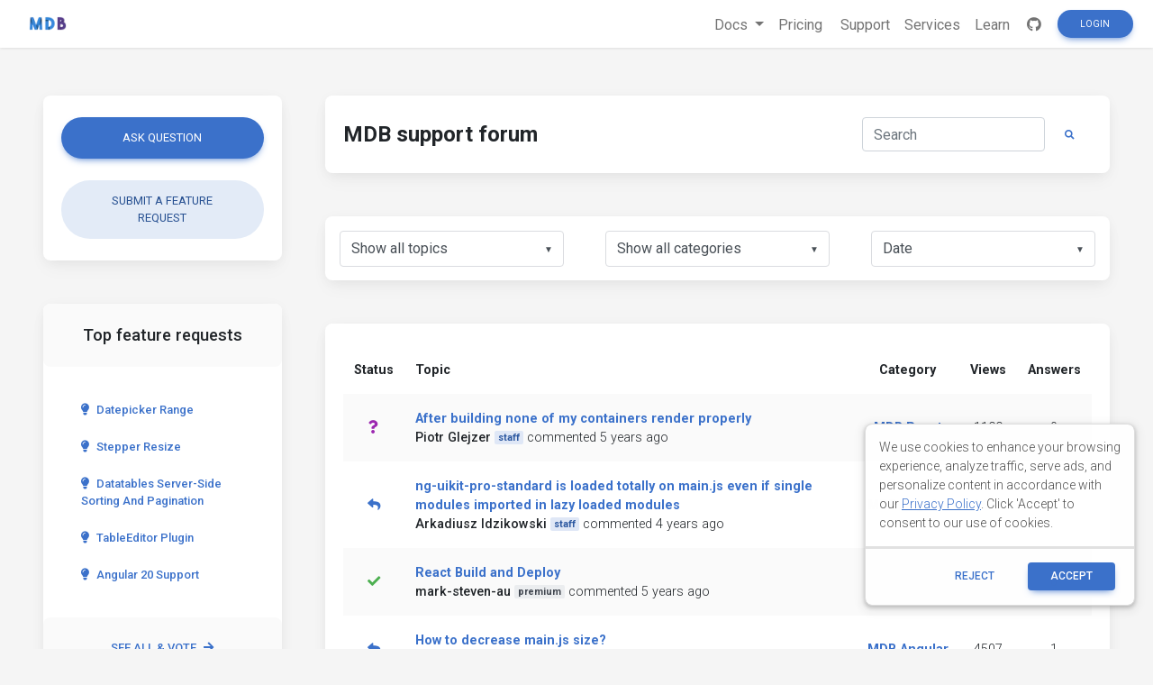

--- FILE ---
content_type: text/html; charset=utf-8
request_url: https://mdbootstrap.com/support/page/2?tag=build
body_size: 8340
content:
<!DOCTYPE html>
<html lang="en">

<head>
  
  

  <title>MDBootstrap support - community forum</title>
  <meta name="viewport" content="width=device-width, initial-scale=1, shrink-to-fit=no">
  <!-- Search Engine -->
  <meta name="description" content="The largest community of Bootstrap developers in the world - place where you can solve your technical problems.">
  <meta name="image" content="https://mdbootstrap.com/img/Marketing/general/resources/small/support.jpg">
  <!-- Schema.org for Google -->
  <meta itemprop="name" content="MDBootstrap support - community forum">
  <meta itemprop="description" content="The largest community of Bootstrap developers in the world - place where you can solve your technical problems.">
  <meta itemprop="image" content="https://mdbootstrap.com/img/Marketing/general/resources/small/support.jpg">
  <!-- Twitter -->
  <meta name="twitter:card" content="summary">
  <meta name="twitter:title" content="MD Bootstrap support - Community Forum">
  <meta name="twitter:description" content="The largest community of Bootstrap developers in the world - place where you can solve your technical problems.">
  <meta name="twitter:site" content="MDBootstrap">
  <meta name="twitter:image:src" content="https://mdbootstrap.com/img/Marketing/general/resources/small/support.jpg">
  <!-- Open Graph general (Facebook, Pinterest & Google+) -->
  <meta name="og:title" content="MDBootstrap support - community forum">
  <meta name="og:description" content="The largest community of Bootstrap developers in the world - place where you can solve your technical problems.">
  <meta name="og:image" content="https://mdbootstrap.com/img/Marketing/general/resources/small/support.jpg">
  <meta name="og:url" content="https://mdbootstrap.com/support">
  <meta name="og:site_name" content="MDBootstrap support - community forum">
  <meta name="og:video" content="https://www.youtube.com/watch?v=cXTThxoywNQ">
  <meta name="fb:admins" content="443467622524287">
  <meta name="og:type" content="website">

  

  <link rel="shortcut icon" href="https://mdbcdn.b-cdn.net/wp-content/themes/mdbootstrap4/favicon.ico" />
  <link rel="stylesheet" href="https://fonts.googleapis.com/css?family=Roboto:300,400,500,700&amp;display=swap">
  <link rel="stylesheet" id="compiled.css-css" href="https://mdbcdn.b-cdn.net/wp-content/themes/mdbootstrap4/docs-app/css/compiled-4.20.0.min.css?ver=4.20.0" type="text/css" media="all">
  <link rel="stylesheet" href="https://mdbcdn.b-cdn.net/support/assets/css/global.css" type="text/css" media="all">
  

  <link rel="canonical" href="https://mdbootstrap.com/support/page/2/" />

  <script data-cfasync="false">
    (function(w,d,s,l,i){w[l]=w[l]||[];w[l].push({'gtm.start':
              new Date().getTime(),event:'gtm.js'});var f=d.getElementsByTagName(s)[0],
            j=d.createElement(s),dl=l!='dataLayer'?'&l='+l:'';j.async=true;j.src=
            '//www.googletagmanager.com/gtm.'+'js?id='+i+dl;f.parentNode.insertBefore(j,f);
    })(window,document,'script','dataLayer','GTM-W7MBMN');
  </script>

  <script type="application/ld+json">
    {
      "@context": "https://schema.org",
      "@type": "BreadcrumbList",
      "itemListElement": [{
        "@type": "ListItem",
        "position": 1,
        "name": "MDBootstrap",
        "item": "https://mdbootstrap.com/",
        "image": "https://mdbcdn.b-cdn.net/img/Marketing/mdb-press-pack/mdb-main.webp"
      }, {
        "@type": "ListItem",
        "position": 2,
        "name": "Standard",
        "item": "https://mdbootstrap.com/docs/standard/",
        "image": "https://mdbcdn.b-cdn.net/wp-content/themes/mdbootstrap4/content/en/_mdb5/standard/about/assets/mdb5-about.webp"
      }, {
        "@type": "ListItem",
        "position": 3,
        "name": "Material Design for Bootstrap 5 \u0026 Vanilla JavaScript",
        "item": "https://mdbootstrap.com/docs/standard/",
        "image": "https://mdbcdn.b-cdn.net/wp-content/themes/mdbootstrap4/content/en/_mdb5/standard/pro/_main/assets/mdb5-about-v2.jpg"
      }]
    }
  </script>

  <style>
    .toast.fade:not(.show) {
      display: none !important;
    }
  </style>

  <script async src="https://pagead2.googlesyndication.com/pagead/js/adsbygoogle.js?client=ca-pub-9068607355646785" crossorigin="anonymous"></script>
</head>

<body class="">

  <header>

    <div id="dpl-auth-modal"></div>

    <nav class="navbar fixed-top navbar-expand-md navbar-light white double-nav scrolling-navbar">
      <!-- Navbar links-->
      <div class="mr-auto pl-2">
        <!--jQuery-->
        <!--DC content-->
        <div>
          <a class="navbar-brand mx-2" href="https://mdbootstrap.com/">
            <img src="https://mdbcdn.b-cdn.net/img/logo/mdb-transaprent-noshadows.webp" height="16" alt="" loading="lazy"
              style="margin-top: -3px; height: 16px">
          </a>
        </div>
        <!--/DC content-->
      </div>

      <span id="dpl-navbar-right-buttons-new"></span>

    </nav>

  </header>



  <main class="pt-lg-5">
    <div class="container-fluid px-lg-5">
      <!--Grid row-->
      <div class="row gx-xl-5">

        <!--Grid column-->
        <div class="col-xl-3 col-lg-4 pr-xl-4">

          <div class="card mb-5">
            <div class="card-body">
              <a href="/support/ask-question/ " class="btn btn-primary btn-rounded btn-block mb-4">Ask
                question</a>

                <a href="/support/new-feature-request/ "
                  class="btn btn-secondary btn-rounded btn-block">Submit a feature request</a>
            </div>
          </div>

          
            <!--Card-->
            <div class="card mb-5 d-none d-lg-flex">
              <!-- Card header -->
              <div class="card-header border-0 grey lighten-5 text-center py-4"><strong>
                  <h5 class="mb-0 font-weight-normal">Top feature requests</h5>
                </strong></div>
              <!--Card content-->
              <div class="card-body">
                
                  <a class="btn btn-link text-left btn-rounded text-capitalize d-block px-3 py-2" href="/support/standard/datepicker-range/">
                    <i class="fas fa-lightbulb mr-2"></i>Datepicker range
                  </a>
                
                  <a class="btn btn-link text-left btn-rounded text-capitalize d-block px-3 py-2" href="/support/vue/stepper-resize-3/">
                    <i class="fas fa-lightbulb mr-2"></i>Stepper Resize
                  </a>
                
                  <a class="btn btn-link text-left btn-rounded text-capitalize d-block px-3 py-2" href="/support/standard/datatables-server-side-sorting-and-pagination/">
                    <i class="fas fa-lightbulb mr-2"></i>Datatables server-side sorting and pagination
                  </a>
                
                  <a class="btn btn-link text-left btn-rounded text-capitalize d-block px-3 py-2" href="/support/react/tableeditor-plugin/">
                    <i class="fas fa-lightbulb mr-2"></i>TableEditor Plugin
                  </a>
                
                  <a class="btn btn-link text-left btn-rounded text-capitalize d-block px-3 py-2" href="/support/angular/angular-20-support/">
                    <i class="fas fa-lightbulb mr-2"></i>Angular 20 Support
                  </a>
                
              </div>
              <div class="card-footer py-3 border-0 grey lighten-5 text-center">
                <a href="/support/?type=feature-request" class="btn btn-link btn-rounded my-0 py-2 d-block">
                  See all & vote<i class="fas fa-arrow-right pl-2"></i>
                </a>
              </div>
            </div>
            <!--/.Card-->
          

          <style>
  .alert-services {
    background-color: #3B71CA;
    color: hsl(219, 56.1%, 95%)!important;
    opacity: 0.95;
    max-height: 177px;
    border-radius: 0.5rem;
    min-width: 184px;
    box-shadow: 0 1px 5px 0 rgb(0 0 0 / 21%);
  }

  .alert-services-background {
    border-radius: 0.5rem;
  }
</style>
<a class="card card-image alert-services-background mb-5 d-none d-lg-flex" href="https://mdbootstrap.com/services/" style="min-height:175px;;margin-bottom: 1rem;">
  <!-- Content -->
  <div class="text-white d-flex align-items-center alert-services py-5 px-4">
    <div>
      <p class="fw-bold h5 d-none d-lg-block">FREE CONSULTATION</p>
      <p class="mb-0">Hire our experts to build a dedicated project. We'll analyze your business requirements, for free.</p>
    </div>
  </div>
  <!-- Content -->
</a>

<style>
  .dc-content-animation {
    height: 20px;
    width: 50%;
    display: inline-block;
    animation: placeholderPulse 1s infinite ease-in-out;
    -webkit-animation: placeholderPulse 1s infinite ease-in-out;
  }
  @keyframes placeholderPulse {
    0% {
      background-color: rgba(133, 214, 251, .1);
      color: rgba(133, 214, 251, .1);
    }
    50% {
      background-color: rgba(133, 214, 251, .3);
      color: rgba(133, 214, 251, .3);
    }
    100% {
      background-color: rgba(133, 214, 251, .1);
      color: rgba(133, 214, 251, .1);
    }
  }
</style>
<div class="position-relative mb-5 d-none d-lg-flex" style="min-height:175px;margin-bottom: 1rem;">
  <div class="position-absolute w-100 justify-content-center">
    <div class="border border-info shadow-0 rounded overflow-hidden" style="border-color: rgba(133, 214, 251, .3) !important;">
      <span class="dc-content-animation mx-2 mb-2 mt-3" style="width: 40%;"></span>
      <span class="dc-content-animation mx-2 mb-1" style="width: 70%;"></span>
      <span class="dc-content-animation mx-2 mb-1"></span>
      <span class="dc-content-animation mx-2 mb-1" style="width: 80%;"></span>
      <span class="dc-content-animation mx-2 mb-1" style="width: 70%;"></span>
    </div>
  </div>
  
  <div id="gtmDC-scroll-unlogged" style="min-height:1px;width:100%"></div>
  
</div>




        </div>
        <!--Grid column-->

        <!--Grid column-->
        <div class="col-xl-9 col-lg-8 mb-4 pl-xl-4">
          <!--Section: Action elements-->
          <section class="mb-5">
              <!--Card-->
              <div class="card">
              <!--Card content-->
              <div class="card-body d-flex justify-content-between align-items-center">

                <h1 class="h4 font-weight-bold">MDB support forum</h1>

                <form id="filter-questions-form" class="d-none d-lg-flex justify-content-center" action="">
                  <!-- Default input -->
                  <input type="search" name="qs" placeholder="Search" aria-label="Search" id="search-input"
                    class="form-control" value="" />
                  <button class="btn btn-link btn-rounded btn-sm my-0 px-3" type="submit">
                    <i class="fas fa-search"></i>
                  </button>
                </form>
              </div>
            </div>
            <!--/.Card-->
          </section>
          <!--Section: Action elements-->
          <!--Section: Topics-->
          <section>
            <!--Top Table UI-->
            <div class="card pt-3 px-2 mb-5 d-none d-lg-block">
              <!--Grid row-->
              <div class="row">
                <!--Grid column-->
                <div class="col-md-4">
                  <!--Blue select-->
                  <select id="status-filter" class="mdb-select md-form md-outline mx-2 my-0">
                    <option value="" disabled>
                      Filter
                    </option>
                    
                      <option value="" >
                        Show all topics
                      </option>
                    
                      <option value="open" >
                        Opened
                      </option>
                    
                      <option value="answered" >
                        Answered
                      </option>
                    
                      <option value="resolved" >
                        Resolved
                      </option>
                    
                      <option value="closed" >
                        Closed
                      </option>
                    
                  </select>
                  <!--/Blue select-->
                </div>
                <!--Grid column-->
                <!--Grid column-->
                <div class="col-md-4">
                  <!--Blue select-->
                  <select id="category-filter" class="mdb-select md-form md-outline mx-2 my-0">
                    <option value="" disabled>
                      Choose Category
                    </option>
                    
                      <option value="" data-url="/support"  selected>
                        Show all categories
                      </option>
                    
                      <option value="standard" data-url="/support/cat/standard" >
                        MDB Standard
                      </option>
                    
                      <option value="angular" data-url="/support/cat/angular" >
                        MDB Angular
                      </option>
                    
                      <option value="react" data-url="/support/cat/react" >
                        MDB React
                      </option>
                    
                      <option value="vue" data-url="/support/cat/vue" >
                        MDB Vue
                      </option>
                    
                      <option value="jquery" data-url="/support/cat/jquery" >
                        MDB jQuery
                      </option>
                    
                      <option value="cli" data-url="/support/cat/cli" >
                        MDB CLI / MDB GO
                      </option>
                    
                      <option value="builder" data-url="/support/cat/builder" >
                        MDB Builder
                      </option>
                    
                      <option value="general" data-url="/support/cat/general" >
                        General Bootstrap questions
                      </option>
                    
                      <option value="other" data-url="/support/cat/other" >
                        Other
                      </option>
                    
                      <option value="twe" data-url="/support/cat/twe" >
                        TW Elements
                      </option>
                    
                      <option value="customer-support" data-url="/support/cat/customer-support" >
                        Customer Support
                      </option>
                    
                  </select>
                  <!--/Blue select-->
                </div>
                <!--Grid column-->
                <!--Grid column-->
                <div class="col-md-4">
                  <!--Blue select-->
                  <select id="sort-filter" class="mdb-select md-form md-outline mx-2 my-0">
                    <option value="" disabled selected>
                      Sort by
                    </option>
                    
                      <option value="date"  selected>
                        Date
                      </option>
                    
                      <option value="views" >
                        Views
                      </option>
                    
                      <option value="answers" >
                        Answers
                      </option>
                    
                      <option value="activity" >
                        Last activity
                      </option>
                    
                  </select>
                  <!--/Blue select-->
                </div>
                <!--Grid column-->
              </div>
              <!--Grid row-->
              
            </div>
            <!--Top Table UI-->
            <!--Card-->
            <div class="card mb-4">
              <!--Card content-->
              <div class="card-body">
                

                
                <!--Table-->
                <div class="table-responsive">
                  <table class="table table-hover table-borderless table-forum table-striped text-center align-middle text-nowrap">
                    <!--Table head-->
                    <thead>
                    <tr>
                      <th class="font-weight-bold d-none d-lg-table-cell">Status</th>
                      <th class="font-weight-bold text-left">Topic</th>
                      <th class="font-weight-bold d-none d-lg-table-cell">Category</th>
                      <th class="font-weight-bold d-none d-lg-table-cell">Views</th>
                      <th class="font-weight-bold d-none d-lg-table-cell">Answers</th>
                      
                    </tr>
                    </thead>
                    <!--Table head-->
                    <!--Table body-->
                    <tbody>
                    
                      <tr>
                        <th scope="row" class="align-middle d-none d-lg-table-cell">
                          
                          
                            <i class="fas fa-question purple-text" data-toggle="tooltip" data-placement="top" title="Opened"></i>
                          
                        </th>
                        <td class="text-left align-middle">
                          <div class="d-flex align-items-center text-wrap">
                            
                            <a href="/support/react/after-building-none-of-my-containers-render-properly/" class="font-weight-bold">
                              After building none of my containers render properly
                            </a>
                          </div>
                          <div class="d-flex align-items-center">
                            
                              <strong class="mr-1">
                                Piotr Glejzer
                              </strong>
                              
                                <span class="badge badge-primary mr-1">
                                  staff
                                </span>
                              
                            
                            <span title="9/7/2020, 7:05:51 PM">
                              commented 5 years ago
                            </span>
                          </div>
                        </td>
                        <td class="align-middle d-none d-lg-table-cell">
                          <a href="/support/cat/react/" class="font-weight-bold">
                            MDB React
                          </a>
                        </td>
                        <td class="align-middle d-none d-lg-table-cell">
                          1199
                        </td>
                        <td class="align-middle d-none d-lg-table-cell">
                          0
                        </td>
                        
                      </tr>
                    
                      <tr>
                        <th scope="row" class="align-middle d-none d-lg-table-cell">
                          
                          
                            <i class="fas fa-reply text-primary" data-toggle="tooltip" data-placement="top" title="Answered"></i>
                          
                        </th>
                        <td class="text-left align-middle">
                          <div class="d-flex align-items-center text-wrap">
                            
                            <a href="/support/angular/ng-uikit-pro-standard-is-loaded-totally-on-main-js-even-if-single-modules-imported-in-lazy-loaded-modules/" class="font-weight-bold">
                              ng-uikit-pro-standard is loaded totally on main.js even if single modules imported in lazy loaded modules
                            </a>
                          </div>
                          <div class="d-flex align-items-center">
                            
                              <strong class="mr-1">
                                Arkadiusz Idzikowski
                              </strong>
                              
                                <span class="badge badge-primary mr-1">
                                  staff
                                </span>
                              
                            
                            <span title="5/10/2021, 2:14:53 PM">
                              commented 4 years ago
                            </span>
                          </div>
                        </td>
                        <td class="align-middle d-none d-lg-table-cell">
                          <a href="/support/cat/angular/" class="font-weight-bold">
                            MDB Angular
                          </a>
                        </td>
                        <td class="align-middle d-none d-lg-table-cell">
                          1671
                        </td>
                        <td class="align-middle d-none d-lg-table-cell">
                          3
                        </td>
                        
                      </tr>
                    
                      <tr>
                        <th scope="row" class="align-middle d-none d-lg-table-cell">
                          
                          
                            <i class="fas fa-check green-text" data-toggle="tooltip" data-placement="top" title="Resolved"></i>
                          
                        </th>
                        <td class="text-left align-middle">
                          <div class="d-flex align-items-center text-wrap">
                            
                            <a href="/support/react/react-build-and-deploy/" class="font-weight-bold">
                              React Build and Deploy
                            </a>
                          </div>
                          <div class="d-flex align-items-center">
                            
                              <strong class="mr-1">
                                mark-steven-au
                              </strong>
                              
                                <span class="badge badge-secondary mr-1">
                                  premium
                                </span>
                              
                            
                            <span title="5/26/2020, 9:32:12 PM">
                              commented 5 years ago
                            </span>
                          </div>
                        </td>
                        <td class="align-middle d-none d-lg-table-cell">
                          <a href="/support/cat/react/" class="font-weight-bold">
                            MDB React
                          </a>
                        </td>
                        <td class="align-middle d-none d-lg-table-cell">
                          1490
                        </td>
                        <td class="align-middle d-none d-lg-table-cell">
                          0
                        </td>
                        
                      </tr>
                    
                      <tr>
                        <th scope="row" class="align-middle d-none d-lg-table-cell">
                          
                          
                            <i class="fas fa-reply text-primary" data-toggle="tooltip" data-placement="top" title="Answered"></i>
                          
                        </th>
                        <td class="text-left align-middle">
                          <div class="d-flex align-items-center text-wrap">
                            
                            <a href="/support/angular/how-to-decrease-main-js-size/" class="font-weight-bold">
                              How to decrease main.js size?
                            </a>
                          </div>
                          <div class="d-flex align-items-center">
                            
                              <strong class="mr-1">
                                ilprima
                              </strong>
                              
                            
                            <span title="3/26/2020, 2:37:34 PM">
                              commented 5 years ago
                            </span>
                          </div>
                        </td>
                        <td class="align-middle d-none d-lg-table-cell">
                          <a href="/support/cat/angular/" class="font-weight-bold">
                            MDB Angular
                          </a>
                        </td>
                        <td class="align-middle d-none d-lg-table-cell">
                          4507
                        </td>
                        <td class="align-middle d-none d-lg-table-cell">
                          1
                        </td>
                        
                      </tr>
                    
                      <tr>
                        <th scope="row" class="align-middle d-none d-lg-table-cell">
                          
                          
                            <i class="fas fa-check green-text" data-toggle="tooltip" data-placement="top" title="Resolved"></i>
                          
                        </th>
                        <td class="text-left align-middle">
                          <div class="d-flex align-items-center text-wrap">
                            
                            <a href="/support/angular/chunk-scripts-js-is-more-than-5mb-after-building/" class="font-weight-bold">
                              chunk scripts.js is more than 5mb after building
                            </a>
                          </div>
                          <div class="d-flex align-items-center">
                            
                              <strong class="mr-1">
                                nothingeni
                              </strong>
                              
                            
                            <span title="2/20/2020, 3:08:08 PM">
                              answered 6 years ago
                            </span>
                          </div>
                        </td>
                        <td class="align-middle d-none d-lg-table-cell">
                          <a href="/support/cat/angular/" class="font-weight-bold">
                            MDB Angular
                          </a>
                        </td>
                        <td class="align-middle d-none d-lg-table-cell">
                          3657
                        </td>
                        <td class="align-middle d-none d-lg-table-cell">
                          1
                        </td>
                        
                      </tr>
                    
                      <tr>
                        <th scope="row" class="align-middle d-none d-lg-table-cell">
                          
                          
                            <i class="fas fa-reply text-primary" data-toggle="tooltip" data-placement="top" title="Answered"></i>
                          
                        </th>
                        <td class="text-left align-middle">
                          <div class="d-flex align-items-center text-wrap">
                            
                            <a href="/support/react/react-scripts-build-vs-local-issue-follow-up/" class="font-weight-bold">
                              react-scripts build vs local issue follow-up
                            </a>
                          </div>
                          <div class="d-flex align-items-center">
                            
                              <strong class="mr-1">
                                Piotr Glejzer
                              </strong>
                              
                                <span class="badge badge-primary mr-1">
                                  staff
                                </span>
                              
                            
                            <span title="1/7/2020, 10:17:41 AM">
                              answered 6 years ago
                            </span>
                          </div>
                        </td>
                        <td class="align-middle d-none d-lg-table-cell">
                          <a href="/support/cat/react/" class="font-weight-bold">
                            MDB React
                          </a>
                        </td>
                        <td class="align-middle d-none d-lg-table-cell">
                          1436
                        </td>
                        <td class="align-middle d-none d-lg-table-cell">
                          1
                        </td>
                        
                      </tr>
                    
                      <tr>
                        <th scope="row" class="align-middle d-none d-lg-table-cell">
                          
                          
                            <i class="fas fa-reply text-primary" data-toggle="tooltip" data-placement="top" title="Answered"></i>
                          
                        </th>
                        <td class="text-left align-middle">
                          <div class="d-flex align-items-center text-wrap">
                            
                            <a href="/support/vue/build-not-found/" class="font-weight-bold">
                              Build not found
                            </a>
                          </div>
                          <div class="d-flex align-items-center">
                            
                              <strong class="mr-1">
                                Magdalena Dembna
                              </strong>
                              
                                <span class="badge badge-primary mr-1">
                                  staff
                                </span>
                              
                            
                            <span title="1/8/2020, 7:59:20 AM">
                              answered 6 years ago
                            </span>
                          </div>
                        </td>
                        <td class="align-middle d-none d-lg-table-cell">
                          <a href="/support/cat/vue/" class="font-weight-bold">
                            MDB Vue
                          </a>
                        </td>
                        <td class="align-middle d-none d-lg-table-cell">
                          1270
                        </td>
                        <td class="align-middle d-none d-lg-table-cell">
                          1
                        </td>
                        
                      </tr>
                    
                      <tr>
                        <th scope="row" class="align-middle d-none d-lg-table-cell">
                          
                          
                            <i class="fas fa-reply text-primary" data-toggle="tooltip" data-placement="top" title="Answered"></i>
                          
                        </th>
                        <td class="text-left align-middle">
                          <div class="d-flex align-items-center text-wrap">
                            
                            <a href="/support/react/react-scripts-build-vs-local-issue/" class="font-weight-bold">
                              react-scripts build vs local issue
                            </a>
                          </div>
                          <div class="d-flex align-items-center">
                            
                              <strong class="mr-1">
                                Piotr Glejzer
                              </strong>
                              
                                <span class="badge badge-primary mr-1">
                                  staff
                                </span>
                              
                            
                            <span title="1/13/2020, 2:04:22 PM">
                              commented 6 years ago
                            </span>
                          </div>
                        </td>
                        <td class="align-middle d-none d-lg-table-cell">
                          <a href="/support/cat/react/" class="font-weight-bold">
                            MDB React
                          </a>
                        </td>
                        <td class="align-middle d-none d-lg-table-cell">
                          1669
                        </td>
                        <td class="align-middle d-none d-lg-table-cell">
                          3
                        </td>
                        
                      </tr>
                    
                      <tr>
                        <th scope="row" class="align-middle d-none d-lg-table-cell">
                          
                          
                            <i class="fas fa-check green-text" data-toggle="tooltip" data-placement="top" title="Resolved"></i>
                          
                        </th>
                        <td class="text-left align-middle">
                          <div class="d-flex align-items-center text-wrap">
                            
                            <a href="/support/react/build-and-deploy-problem/" class="font-weight-bold">
                              Build and deploy problem
                            </a>
                          </div>
                          <div class="d-flex align-items-center">
                            
                              <strong class="mr-1">
                                Konrad Stępień
                              </strong>
                              
                                <span class="badge badge-primary mr-1">
                                  staff
                                </span>
                              
                            
                            <span title="6/25/2019, 9:27:56 AM">
                              answered 6 years ago
                            </span>
                          </div>
                        </td>
                        <td class="align-middle d-none d-lg-table-cell">
                          <a href="/support/cat/react/" class="font-weight-bold">
                            MDB React
                          </a>
                        </td>
                        <td class="align-middle d-none d-lg-table-cell">
                          2145
                        </td>
                        <td class="align-middle d-none d-lg-table-cell">
                          1
                        </td>
                        
                      </tr>
                    
                      <tr>
                        <th scope="row" class="align-middle d-none d-lg-table-cell">
                          
                          
                            <i class="fas fa-reply text-primary" data-toggle="tooltip" data-placement="top" title="Answered"></i>
                          
                        </th>
                        <td class="text-left align-middle">
                          <div class="d-flex align-items-center text-wrap">
                            
                            <a href="/support/vue/integrate-into-rollup-project/" class="font-weight-bold">
                              Integrate into rollup project
                            </a>
                          </div>
                          <div class="d-flex align-items-center">
                            
                              <strong class="mr-1">
                                Magdalena Dembna
                              </strong>
                              
                                <span class="badge badge-primary mr-1">
                                  staff
                                </span>
                              
                            
                            <span title="6/5/2019, 7:46:19 AM">
                              answered 6 years ago
                            </span>
                          </div>
                        </td>
                        <td class="align-middle d-none d-lg-table-cell">
                          <a href="/support/cat/vue/" class="font-weight-bold">
                            MDB Vue
                          </a>
                        </td>
                        <td class="align-middle d-none d-lg-table-cell">
                          1406
                        </td>
                        <td class="align-middle d-none d-lg-table-cell">
                          1
                        </td>
                        
                      </tr>
                    
                      <tr>
                        <th scope="row" class="align-middle d-none d-lg-table-cell">
                          
                          
                            <i class="fas fa-reply text-primary" data-toggle="tooltip" data-placement="top" title="Answered"></i>
                          
                        </th>
                        <td class="text-left align-middle">
                          <div class="d-flex align-items-center text-wrap">
                            
                            <a href="/support/angular/how-to-open-my-files-after-of-build-my-project-in-angular/" class="font-weight-bold">
                              how to open my files after of build my project in Angular
                            </a>
                          </div>
                          <div class="d-flex align-items-center">
                            
                              <strong class="mr-1">
                                Damian Gemza
                              </strong>
                              
                                <span class="badge badge-primary mr-1">
                                  staff
                                </span>
                              
                            
                            <span title="1/23/2019, 7:41:40 AM">
                              answered 7 years ago
                            </span>
                          </div>
                        </td>
                        <td class="align-middle d-none d-lg-table-cell">
                          <a href="/support/cat/angular/" class="font-weight-bold">
                            MDB Angular
                          </a>
                        </td>
                        <td class="align-middle d-none d-lg-table-cell">
                          1397
                        </td>
                        <td class="align-middle d-none d-lg-table-cell">
                          1
                        </td>
                        
                      </tr>
                    
                      <tr>
                        <th scope="row" class="align-middle d-none d-lg-table-cell">
                          
                          
                            <i class="fas fa-lock grey-text" data-toggle="tooltip" data-placement="top" title="Closed"></i>
                          
                        </th>
                        <td class="text-left align-middle">
                          <div class="d-flex align-items-center text-wrap">
                            
                            <a href="/support/react/mdbreact-error-when-running-built-app/" class="font-weight-bold">
                              mdbreact error when running built app
                            </a>
                          </div>
                          <div class="d-flex align-items-center">
                            
                              <strong class="mr-1">
                                Piotr Glejzer
                              </strong>
                              
                                <span class="badge badge-primary mr-1">
                                  staff
                                </span>
                              
                            
                            <span title="1/3/2020, 8:38:20 AM">
                              commented 6 years ago
                            </span>
                          </div>
                        </td>
                        <td class="align-middle d-none d-lg-table-cell">
                          <a href="/support/cat/react/" class="font-weight-bold">
                            MDB React
                          </a>
                        </td>
                        <td class="align-middle d-none d-lg-table-cell">
                          3584
                        </td>
                        <td class="align-middle d-none d-lg-table-cell">
                          8
                        </td>
                        
                      </tr>
                    
                      <tr>
                        <th scope="row" class="align-middle d-none d-lg-table-cell">
                          
                          
                            <i class="fas fa-reply text-primary" data-toggle="tooltip" data-placement="top" title="Answered"></i>
                          
                        </th>
                        <td class="text-left align-middle">
                          <div class="d-flex align-items-center text-wrap">
                            
                            <a href="/support/react/looking-for-help-yarn-build-fails/" class="font-weight-bold">
                              Looking for help: \'yarn build\' fails
                            </a>
                          </div>
                          <div class="d-flex align-items-center">
                            
                              <strong class="mr-1">
                                Anna Morawska
                              </strong>
                              
                                <span class="badge badge-primary mr-1">
                                  staff
                                </span>
                              
                            
                            <span title="9/27/2018, 8:06:48 AM">
                              answered 7 years ago
                            </span>
                          </div>
                        </td>
                        <td class="align-middle d-none d-lg-table-cell">
                          <a href="/support/cat/react/" class="font-weight-bold">
                            MDB React
                          </a>
                        </td>
                        <td class="align-middle d-none d-lg-table-cell">
                          2151
                        </td>
                        <td class="align-middle d-none d-lg-table-cell">
                          1
                        </td>
                        
                      </tr>
                    
                      <tr>
                        <th scope="row" class="align-middle d-none d-lg-table-cell">
                          
                          
                            <i class="fas fa-reply text-primary" data-toggle="tooltip" data-placement="top" title="Answered"></i>
                          
                        </th>
                        <td class="text-left align-middle">
                          <div class="d-flex align-items-center text-wrap">
                            
                            <a href="/support/vue/mdb-vuepro-build-doesnt-work/" class="font-weight-bold">
                              MDB VuePro - build doesn\\\'t work
                            </a>
                          </div>
                          <div class="d-flex align-items-center">
                            
                              <strong class="mr-1">
                                Mikołaj Smoleński
                              </strong>
                              
                                <span class="badge badge-primary mr-1">
                                  staff
                                </span>
                              
                            
                            <span title="9/13/2018, 9:51:30 AM">
                              answered 7 years ago
                            </span>
                          </div>
                        </td>
                        <td class="align-middle d-none d-lg-table-cell">
                          <a href="/support/cat/vue/" class="font-weight-bold">
                            MDB Vue
                          </a>
                        </td>
                        <td class="align-middle d-none d-lg-table-cell">
                          2020
                        </td>
                        <td class="align-middle d-none d-lg-table-cell">
                          1
                        </td>
                        
                      </tr>
                    
                      <tr>
                        <th scope="row" class="align-middle d-none d-lg-table-cell">
                          
                          
                            <i class="fas fa-check green-text" data-toggle="tooltip" data-placement="top" title="Resolved"></i>
                          
                        </th>
                        <td class="text-left align-middle">
                          <div class="d-flex align-items-center text-wrap">
                            
                            <a href="/support/react/build-in-mdb-pro-react-4-7-1-fails/" class="font-weight-bold">
                              build in MDB Pro React 4.7.1 fails
                            </a>
                          </div>
                          <div class="d-flex align-items-center">
                            
                              <strong class="mr-1">
                                Anna Morawska
                              </strong>
                              
                                <span class="badge badge-primary mr-1">
                                  staff
                                </span>
                              
                            
                            <span title="9/17/2018, 8:38:23 AM">
                              commented 7 years ago
                            </span>
                          </div>
                        </td>
                        <td class="align-middle d-none d-lg-table-cell">
                          <a href="/support/cat/react/" class="font-weight-bold">
                            MDB React
                          </a>
                        </td>
                        <td class="align-middle d-none d-lg-table-cell">
                          4937
                        </td>
                        <td class="align-middle d-none d-lg-table-cell">
                          2
                        </td>
                        
                      </tr>
                    
                    </tbody>
                    <!--Table body-->
                  </table>
                </div>
                <!--Table-->
                <hr>
                <!--Bottom Table UI-->
                <div class="d-flex justify-content-center">
                  <nav class="my-2 pt-2">
                    <ul class="pagination pagination-circle mb-0">

                      

                      <!--First-->
                      <li class="page-item clearfix d-none d-md-block">
                        <a href="/support/page/1?tag=build"  class="page-link">First</a>
                      </li>
                      <!--Arrow left-->
                      <li class="page-item">
                        <a href="/support/page/1?tag=build"  class="page-link"
                           aria-label="Previous">
                          <span aria-hidden="true">&laquo;</span>
                          <span class="sr-only">Previous</span>
                        </a>
                      </li>
                      <!--Numbers-->
                      
                        <li class="page-item">
                          <a href="/support/page/1?tag=build" class="page-link">
                            1
                          </a>
                        </li>
                      
                        <li class="page-item active">
                          <a href="/support/page/2?tag=build" class="page-link">
                            2
                          </a>
                        </li>
                      
                      <!--Arrow right-->
                      <li class="page-item disabled">
                        <a 
                           class="page-link" aria-label="Next">
                          <span aria-hidden="true">&raquo;</span>
                          <span class="sr-only">Next</span>
                        </a>
                      </li>
                      <!--First-->
                      <li class="page-item disabled clearfix d-none d-md-block">
                        <a  class="page-link">Last</a>
                      </li>
                    </ul>
                  </nav>
                </div>
                <!--Bottom Table UI-->
                
              </div>
            </div>
            <!--/.Card-->
          </section>
          <!--Section: Topics-->
        </div>
        <!--Grid column-->
      </div>
      <!--Grid row-->
    </div>
  </main>

  <!-- Modal: modalSnippetSettings -->
<div class="modal fade" id="modalSnippetSettings" tabindex="-1" role="dialog" aria-labelledby="exampleModalLabel" aria-hidden="true">
  <div class="modal-dialog modal-lg" role="document">

    <!-- Modal content -->
    <div class="modal-content">

      <div id="snippets-settings-preloader" class="checkout-preloader-container d-none">
        <div class="preloader-wrapper big active">
          <div class="spinner-layer spinner-blue-only">
            <div class="circle-clipper left">
              <div class="circle"></div>
            </div>
            <div class="gap-patch">
              <div class="circle"></div>
            </div>
            <div class="circle-clipper right">
              <div class="circle"></div>
            </div>
          </div>
        </div>
      </div>

      <!-- Modal header -->
      <div class="modal-header">
        <h5 class="modal-title" id="settings-modal">Snippet settings</h5>
        <button type="button" class="close" data-dismiss="modal" aria-label="Close">
          <span aria-hidden=true>&times;</span>
        </button>
      </div>
      <!-- Modal body -->
      <div class="modal-body">

        <!--Grid row-->
        <div class="row">

          <!--Grid column-->
          <div class="col-md-6 mb-4">

            <!--Name-->
            <select class="browser-default custom-select" id="snippet-package-technology">
              <option value="" disabled>MDB Technology</option>
            </select>

            <!--Name-->
            <select class="browser-default custom-select mt-2" id="snippet-package-version">
              <option value="" disabled>MDB Version</option>
            </select>

            <!--Grid row-->
            <div class="row mt-2">

              <!--Grid column-->
              <div class="col-md-7 mb-4">

                <!--Name-->
                <select class="browser-default custom-select md-selected" id="snippet-package-type">
                  <option value="" disabled>Type</option>
                </select>

              </div>
              <!--Grid column-->

              <!--Grid column-->
              <div class="col-md-5 mb-4">

                <a role="button" class="btn btn-info btn-md" target="_blank" id="go-pro">Go Pro</a>

              </div>
              <!--Grid column-->

            </div>
            <!--Grid row-->

            <div class="switch mb-2">
              <label>
                Public
                <input id="snippet-status" type="checkbox">
                <span class="lever"></span> Private
              </label>
            </div>

          </div>
          <!--Grid column-->

          <!--Grid column-->
          <div class="col-md-6 mb-4">

            <!-- Snippet title -->
            <input type="text" class="form-control mb-3" id="snippet-title" placeholder="Snippet title">

            <!-- Snippet description -->
            <div class="form-group">
              <textarea class="form-control" id="snippet-description" rows="5" placeholder="Snippet description"></textarea>
            </div>

            <!-- Snippet tags -->
            <div class="chips chips-initial chips-autocomplete mb-0" id="snippet-tag-input"></div>
            <span id="tags-invalid-feedback" class="small red-text d-none">You can add max. 10 tags with min. length of 2 each</span>

          </div>
          <!--Grid column-->

        </div>
        <!--Grid row-->

      </div>

      <!-- Modal footer -->
      <div class="modal-footer">
        <button type="button" class="btn btn-outline-elegant" data-dismiss="modal">Close</button>
        <a role="button" class="btn btn-info" id="save-snippet-settings" data-action="forum_snippet" data-user-nicename="">Create</a>
      </div>
    </div>
    <!-- Modal content -->
  </div>
</div>
<!-- Modal: modalSnippetSettings -->

<!-- Footer -->
<footer id="footer" style="background-color: hsl(216, 25%, 95.1%)">
  <!-- Grid container -->
  <div class="container p-5 text-center">

    <p class="">
      Get useful tips & free resources directly to your inbox along with exclusive subscriber-only content.
    </p>
    <a href="https://mdbcdn.b-cdn.net/newsletter/" class="btn btn-primary btn-md rounded">JOIN OUR
      MAILING LIST NOW<i class="fas fa-angle-double-right ml-2"></i></a>

  </div>
  <!-- Grid container -->

  <!-- Copyright -->
  <div class="footer-copyright text-center p-3" style="background-color: hsl(216, 25%, 90%);">
    &copy;
    <?php echo date('Y'); ?> Copyright:
    <a class="py-3 font-weight-normal" href="https://mdbcdn.b-cdn.net/">
      MDBootstrap.com
    </a>
  </div>
  <!--/.Copyright -->
</footer>
<!--/.Footer-->

<span id="dpl-mdb5-cookies-modal"></span>

<script src="https://code.jquery.com/jquery-3.6.0.min.js" integrity="sha256-/xUj+3OJU5yExlq6GSYGSHk7tPXikynS7ogEvDej/m4=" crossorigin="anonymous"></script>
<script type="text/javascript" src="https://mdbcdn.b-cdn.net/wp-content/themes/mdbootstrap4/docs-app/js/bundles/4.20.0/compiled.8.min.js?ver=4.20.0"></script>
<script type="text/javascript" src="https://mdbcdn.b-cdn.net/wp-content/themes/mdbootstrap4/js/footer-functions.js?ver=4.20.0-update.8"></script>
<script type="text/javascript" src="https://mdbcdn.b-cdn.net/wp-content/themes/mdbootstrap4/docs-app/js/dist/dpl.min.js?ver=4.20.0"></script>



<script type="text/javascript" src="https://mdbcdn.b-cdn.net/support/assets/js/global.js"></script>

  <script type="text/javascript" src="https://mdbcdn.b-cdn.net/support/assets/js/questions.js"></script>


<script>var currentUser = '{"id":0,"email":"","nicename":"","displayName":"","status":"FREE","roleName":"","supportScore":0,"avatar":"","subscription":null}';</script>
<script type="text/javascript" src="https://mdbcdn.b-cdn.net/support/assets/js/snippets.js"></script>

<script>
  const CONFIG = {
    docsApiUrl: "/api/docs"
  };
  const ajax_url = "/wp-admin/admin-ajax.php";

  const supportedLanguages = {
    en: {
      flag: 'united kingdom',
      name: 'English'
    },
    cn: {
      flag: 'china',
      name: '中文'
    }
  };

  function getSiteLanguage() {
    const [, language] = location.pathname.split('/');
    switch (language) {
      case 'cn':
        return 'cn';
      case 'es':
        return 'cn';
      default:
        return 'en';
    }
  }

  function getCurrentTechnology(url) {
    const currentUrl = url || location.pathname;
    switch (true) {
      case (currentUrl.indexOf('/docs/standard') === 0):
        return 'standard';
      case (currentUrl.indexOf('/docs/b5/angular') === 0):
        return 'b5-angular';
      case (currentUrl.indexOf('/docs/b5/react') === 0):
        return 'b5-react';
      case (currentUrl.indexOf('/docs/b5/vue') === 0):
        return 'b5-vue';
      case (currentUrl.indexOf('/docs/b4/jquery') === 0):
        return 'jquery';
      case (currentUrl.indexOf('/docs/angular') === 0):
        return 'angular';
      case (currentUrl.indexOf('/docs/react') === 0):
        return 'react';
      case (currentUrl.indexOf('/docs/vue') === 0):
        return 'vue';
    }
  }

  function getCookie(name) {
    const decodedCookie = decodeURIComponent(document.cookie);
    const cookies = decodedCookie.split(';');

    for (let i = 0; i < cookies.length; i++) {
      let cookie = cookies[i];
      while (cookie.charAt(0) === ' ') {
        cookie = cookie.substring(1);
      }
      if (cookie.indexOf(name) === 0) {
        return cookie.substring(name.length, cookie.length);
      }
    }

    return null;
  }
</script>

</body>



--- FILE ---
content_type: text/html; charset=utf-8
request_url: https://www.google.com/recaptcha/api2/aframe
body_size: 183
content:
<!DOCTYPE HTML><html><head><meta http-equiv="content-type" content="text/html; charset=UTF-8"></head><body><script nonce="ydNcCwUbHVOVjmaAqWsGdw">/** Anti-fraud and anti-abuse applications only. See google.com/recaptcha */ try{var clients={'sodar':'https://pagead2.googlesyndication.com/pagead/sodar?'};window.addEventListener("message",function(a){try{if(a.source===window.parent){var b=JSON.parse(a.data);var c=clients[b['id']];if(c){var d=document.createElement('img');d.src=c+b['params']+'&rc='+(localStorage.getItem("rc::a")?sessionStorage.getItem("rc::b"):"");window.document.body.appendChild(d);sessionStorage.setItem("rc::e",parseInt(sessionStorage.getItem("rc::e")||0)+1);localStorage.setItem("rc::h",'1769105248419');}}}catch(b){}});window.parent.postMessage("_grecaptcha_ready", "*");}catch(b){}</script></body></html>